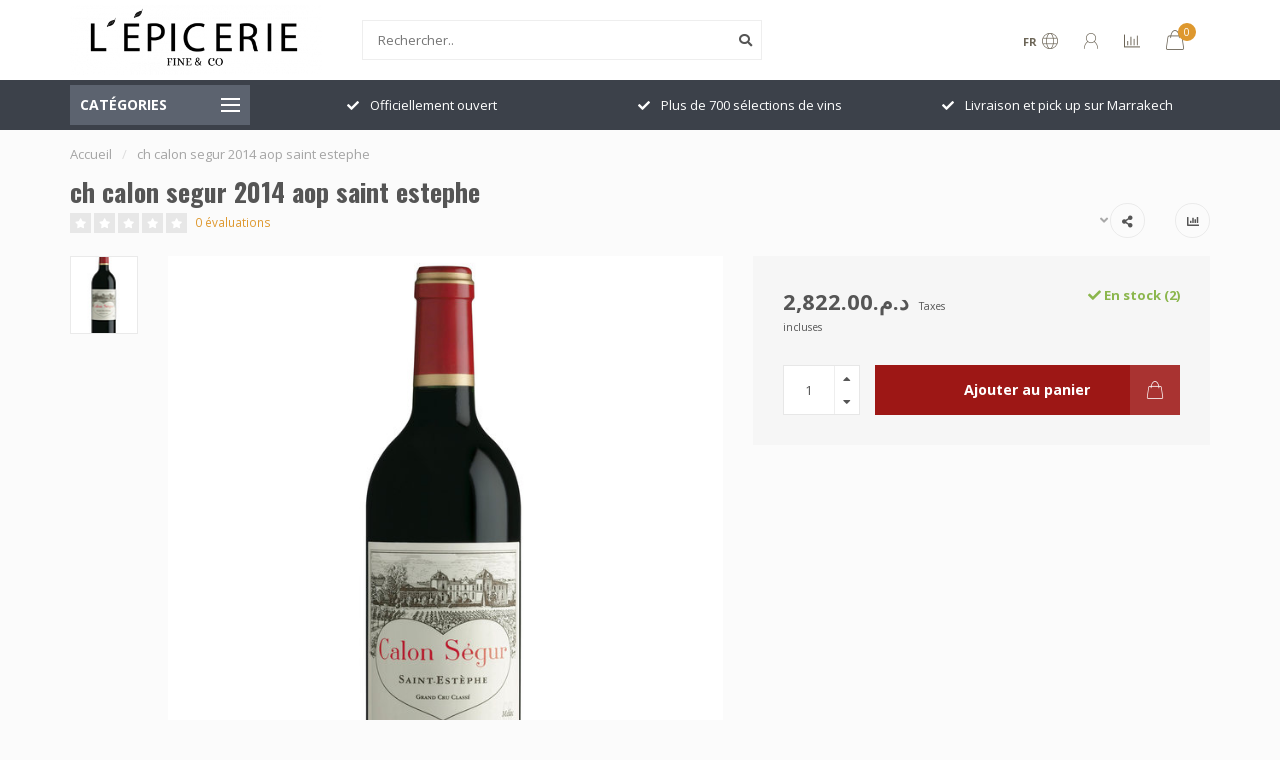

--- FILE ---
content_type: text/html;charset=utf-8
request_url: https://www.lepiceriefineandco.ma/ch-calon-segur-2014-aop-saint-estephe.html
body_size: 15346
content:
<!DOCTYPE html>
<html lang="fr">
  <head>
    
    <!--
        
        Theme Nova | v1.5.1.10112101_1_0
        Theme designed and created by Dyvelopment - We are true e-commerce heroes!
        
        For custom Lightspeed eCom work like custom design or development,
        please contact us at www.dyvelopment.com

          _____                  _                                  _   
         |  __ \                | |                                | |  
         | |  | |_   ___   _____| | ___  _ __  _ __ ___   ___ _ __ | |_ 
         | |  | | | | \ \ / / _ \ |/ _ \| '_ \| '_ ` _ \ / _ \ '_ \| __|
         | |__| | |_| |\ V /  __/ | (_) | |_) | | | | | |  __/ | | | |_ 
         |_____/ \__, | \_/ \___|_|\___/| .__/|_| |_| |_|\___|_| |_|\__|
                  __/ |                 | |                             
                 |___/                  |_|                             
    -->
    
    <meta charset="utf-8"/>
<!-- [START] 'blocks/head.rain' -->
<!--

  (c) 2008-2026 Lightspeed Netherlands B.V.
  http://www.lightspeedhq.com
  Generated: 19-01-2026 @ 09:42:41

-->
<link rel="canonical" href="https://www.lepiceriefineandco.ma/ch-calon-segur-2014-aop-saint-estephe.html"/>
<link rel="alternate" href="https://www.lepiceriefineandco.ma/index.rss" type="application/rss+xml" title="Nouveaux produits"/>
<meta name="robots" content="noodp,noydir"/>
<meta property="og:url" content="https://www.lepiceriefineandco.ma/ch-calon-segur-2014-aop-saint-estephe.html?source=facebook"/>
<meta property="og:site_name" content="L&#039;épicerie Fine &amp; Co"/>
<meta property="og:title" content="ch calon segur 2014 aop saint estephe"/>
<meta property="og:description" content="Nous vous accueillons à L&#039;Epicerie Fine &amp; Co tous les jours de 10h à 20h"/>
<meta property="og:image" content="https://cdn.shoplightspeed.com/shops/648959/files/34581691/ch-calon-segur-2014-aop-saint-estephe.jpg"/>
<!--[if lt IE 9]>
<script src="https://cdn.shoplightspeed.com/assets/html5shiv.js?2025-02-20"></script>
<![endif]-->
<!-- [END] 'blocks/head.rain' -->
    
        	  	              	    	    	    	    	    	         
        <title>ch calon segur 2014 aop saint estephe - L&#039;épicerie Fine &amp; Co</title>
    
    <meta name="description" content="Nous vous accueillons à L&#039;Epicerie Fine &amp; Co tous les jours de 10h à 20h" />
    <meta name="keywords" content="ch, calon, segur, 2014, aop, saint, estephe" />
    
        
    <meta http-equiv="X-UA-Compatible" content="IE=edge">
    <meta name="viewport" content="width=device-width, initial-scale=1.0, maximum-scale=1.0, user-scalable=0">
    <meta name="apple-mobile-web-app-capable" content="yes">
    <meta name="apple-mobile-web-app-status-bar-style" content="black">
    
        	        
    <link rel="preconnect" href="https://ajax.googleapis.com">
		<link rel="preconnect" href="https://cdn.shoplightspeed.com/">
		<link rel="preconnect" href="https://assets.shoplightspeed.com">	
		<link rel="preconnect" href="https://fonts.googleapis.com">
		<link rel="preconnect" href="https://fonts.gstatic.com" crossorigin>
    <link rel="dns-prefetch" href="https://ajax.googleapis.com">
		<link rel="dns-prefetch" href="https://cdn.shoplightspeed.com/">
		<link rel="dns-prefetch" href="https://assets.shoplightspeed.com">	
		<link rel="dns-prefetch" href="https://fonts.googleapis.com">
		<link rel="dns-prefetch" href="https://fonts.gstatic.com" crossorigin>

    <link rel="shortcut icon" href="https://cdn.shoplightspeed.com/shops/648959/themes/10999/assets/favicon.ico?2021071709152320210101132750" type="image/x-icon" />
    
    <script src="//ajax.googleapis.com/ajax/libs/jquery/1.12.4/jquery.min.js"></script>
    <script>window.jQuery || document.write('<script src="https://cdn.shoplightspeed.com/shops/648959/themes/10999/assets/jquery-1-12-4-min.js?2021071709152320210101132750">\x3C/script>')</script>
    
    <script>!navigator.userAgent.match('MSIE 10.0;') || document.write('<script src="https://cdn.shoplightspeed.com/shops/648959/themes/10999/assets/proto-polyfill.js?2021071709152320210101132750">\x3C/script>')</script>
    <script>if(navigator.userAgent.indexOf("MSIE ") > -1 || navigator.userAgent.indexOf("Trident/") > -1) { document.write('<script src="https://cdn.shoplightspeed.com/shops/648959/themes/10999/assets/intersection-observer-polyfill.js?2021071709152320210101132750">\x3C/script>') }</script>
    
    <link href="//fonts.googleapis.com/css?family=Open%20Sans:400,300,600,700|Oswald:300,400,600,700&amp;display=swap" rel="preload" as="style">
    <link href="//fonts.googleapis.com/css?family=Open%20Sans:400,300,600,700|Oswald:300,400,600,700&amp;display=swap" rel="stylesheet">
    
    <link rel="preload" href="https://cdn.shoplightspeed.com/shops/648959/themes/10999/assets/fontawesome-5-min.css?2021071709152320210101132750" as="style">
    <link rel="stylesheet" href="https://cdn.shoplightspeed.com/shops/648959/themes/10999/assets/fontawesome-5-min.css?2021071709152320210101132750">
    
    <link rel="preload" href="https://cdn.shoplightspeed.com/shops/648959/themes/10999/assets/bootstrap-min.css?2021071709152320210101132750" as="style">
    <link rel="stylesheet" href="https://cdn.shoplightspeed.com/shops/648959/themes/10999/assets/bootstrap-min.css?2021071709152320210101132750">
    
    <link rel="preload" as="script" href="https://cdn.shoplightspeed.com/assets/gui.js?2025-02-20">
    <script src="https://cdn.shoplightspeed.com/assets/gui.js?2025-02-20"></script>
    
    <link rel="preload" as="script" href="https://cdn.shoplightspeed.com/assets/gui-responsive-2-0.js?2025-02-20">
    <script src="https://cdn.shoplightspeed.com/assets/gui-responsive-2-0.js?2025-02-20"></script>
    
        <link rel="stylesheet" href="https://cdn.shoplightspeed.com/shops/648959/themes/10999/assets/fancybox-3-5-7-min.css?2021071709152320210101132750" />
        
    <link rel="preload" href="https://cdn.shoplightspeed.com/shops/648959/themes/10999/assets/style.css?2021071709152320210101132750" as="style">
    <link rel="stylesheet" href="https://cdn.shoplightspeed.com/shops/648959/themes/10999/assets/style.css?2021071709152320210101132750" />
    
    <!-- User defined styles -->
    <link rel="preload" href="https://cdn.shoplightspeed.com/shops/648959/themes/10999/assets/settings.css?2021071709152320210101132750" as="style">
    <link rel="preload" href="https://cdn.shoplightspeed.com/shops/648959/themes/10999/assets/custom.css?2021071709152320210101132750" as="style">
    <link rel="stylesheet" href="https://cdn.shoplightspeed.com/shops/648959/themes/10999/assets/settings.css?2021071709152320210101132750" />
    <link rel="stylesheet" href="https://cdn.shoplightspeed.com/shops/648959/themes/10999/assets/custom.css?2021071709152320210101132750" />
    
    <script>
   var productStorage = {};
   var theme = {};

  </script>    
    <link type="preload" src="https://cdn.shoplightspeed.com/shops/648959/themes/10999/assets/countdown-min.js?2021071709152320210101132750" as="script">
    <link type="preload" src="https://cdn.shoplightspeed.com/shops/648959/themes/10999/assets/swiper-4-min.js?2021071709152320210101132750" as="script">
    <link type="preload" src="https://cdn.shoplightspeed.com/shops/648959/themes/10999/assets/swiper-453.js?2021071709152320210101132750" as="script">
    <link type="preload" src="https://cdn.shoplightspeed.com/shops/648959/themes/10999/assets/global.js?2021071709152320210101132750" as="script">
    
            
      </head>
  <body class="layout-custom">
    <div class="body-content"><div class="overlay"><i class="fa fa-times"></i></div><header><div id="header-holder"><div class="container"><div id="header-content"><div class="header-left"><div class="categories-button small scroll scroll-nav hidden-sm hidden-xs hidden-xxs"><div class="nav-icon"><div class="bar1"></div><div class="bar3"></div><span>Menu</span></div></div><div id="mobilenav" class="categories-button small mobile visible-sm visible-xs visible-xxs"><div class="nav-icon"><div class="bar1"></div><div class="bar3"></div></div><span>Menu</span></div><span id="mobilesearch" class="visible-xxs visible-xs visible-sm"><a href="https://www.lepiceriefineandco.ma/"><i class="fa fa-search" aria-hidden="true"></i></a></span><a href="https://www.lepiceriefineandco.ma/" class="logo hidden-sm hidden-xs hidden-xxs"><img class="logo" src="https://cdn.shoplightspeed.com/shops/648959/themes/10999/assets/logo.png?2021071709152320210101132750" alt="L&#039;épicerie Fine &amp; Co"></a></div><div class="header-center"><div class="search hidden-sm hidden-xs hidden-xxs"><form action="https://www.lepiceriefineandco.ma/search/" class="searchform" method="get"><div class="search-holder"><input type="text" class="searchbox white" name="q" placeholder="Rechercher.." autocomplete="off"><i class="fa fa-search" aria-hidden="true"></i><i class="fa fa-times clearsearch" aria-hidden="true"></i></div></form><div class="searchcontent hidden-xs hidden-xxs"><div class="searchresults"></div><div class="more"><a href="#" class="search-viewall">Afficher tous les résultats <span>(0)</span></a></div><div class="noresults">Aucun produit n’a été trouvé</div></div></div><a href="https://www.lepiceriefineandco.ma/"><img class="logo hidden-lg hidden-md" src="https://cdn.shoplightspeed.com/shops/648959/themes/10999/assets/logo.png?2021071709152320210101132750" alt="L&#039;épicerie Fine &amp; Co"></a></div><div class="header-right text-right"><div class="user-actions hidden-sm hidden-xs hidden-xxs"><a href="#" class="header-link" data-fancy="fancy-locale-holder" data-fancy-type="flyout" data-tooltip title="Langue & Devise" data-placement="bottom"><span class="current-lang">FR</span><i class="nova-icon nova-icon-globe"></i></a><a href="https://www.lepiceriefineandco.ma/account/" class="account header-link" data-fancy="fancy-account-holder" data-tooltip title="Mon compte" data-placement="bottom"><!-- <img src="https://cdn.shoplightspeed.com/shops/648959/themes/10999/assets/icon-user.svg?2021071709152320210101132750" alt="My account" class="icon"> --><i class="nova-icon nova-icon-user"></i></a><a href="" class="header-link compare" data-fancy="fancy-compare-holder" data-fancy-type="flyout" data-tooltip title="Comparer" data-placement="bottom"><i class="nova-icon nova-icon-chart"></i></a><div class="fancy-box flyout fancy-compare-holder"><div class="fancy-compare"><div class="row"><div class="col-md-12"><h4>Comparer les produits</h4></div><div class="col-md-12"><p>Vous n&#039;avez pas encore ajouté de produits.</p></div></div></div></div><div class="fancy-box flyout fancy-locale-holder"><div class="fancy-locale"><div class=""><label for="">Choisissez votre langue</label><div class="flex-container middle"><div class="flex-col"><span class="flags fr"></span></div><div class="flex-col flex-grow-1"><select id="" class="fancy-select" onchange="document.location=this.options[this.selectedIndex].getAttribute('data-url')"><option lang="fr" title="Français" data-url="https://www.lepiceriefineandco.ma/go/product/40530381" selected="selected">Français</option></select></div></div></div><div class="margin-top-half"><label for="">Choisissez votre devise</label><div class="flex-container middle"><div class="flex-col"><span><strong>د.م.</strong></span></div><div class="flex-col flex-grow-1"><select id="" class="fancy-select" onchange="document.location=this.options[this.selectedIndex].getAttribute('data-url')"><option data-url="https://www.lepiceriefineandco.ma/session/currency/mad/" selected="selected">MAD</option></select></div></div></div></div></div></div><a href="https://www.lepiceriefineandco.ma/cart/" class="cart header-link" data-fancy="fancy-cart-holder"><div class="cart-icon"><i class="nova-icon nova-icon-shopping-bag"></i><span id="qty" class="highlight-bg cart-total-qty shopping-bag">0</span></div></a></div></div></div></div><div class="cf"></div><div class="subheader-holder"><div class="container"><div class="subheader"><nav class="subheader-nav hidden-sm hidden-xs hidden-xxs"><div class="categories-button main">
          Catégories
          <div class="nav-icon"><div class="bar1"></div><div class="bar2"></div><div class="bar3"></div></div></div><div class="nav-main-holder"><ul class="nav-main"><li class="nav-main-item"><a href="https://www.lepiceriefineandco.ma/tabacs/" class="nav-main-item-name has-subs"><img src="https://cdn.shoplightspeed.com/shops/648959/files/34582603/35x35x1/image.jpg">
                                            TABACS
            </a><ul class="nav-main-sub full-width mega level-1"><li><div class="nav-main-sub-item-holder"><div class="container"><div class="row"><div class="col-md-3 nav-main-sub-item"><h5 class="nav-main-item category-title"><a href="https://www.lepiceriefineandco.ma/tabacs/cigarettes/">CIGARETTES</a></h5></div><div class="col-md-3 nav-main-sub-item"><h5 class="nav-main-item category-title"><a href="https://www.lepiceriefineandco.ma/tabacs/briquets/">BRIQUETS</a></h5></div><div class="col-md-3 nav-main-sub-item"><h5 class="nav-main-item category-title"><a href="https://www.lepiceriefineandco.ma/tabacs/narguile/">NARGUILE</a></h5></div><div class="col-md-3 nav-main-sub-item"><h5 class="nav-main-item category-title"><a href="https://www.lepiceriefineandco.ma/tabacs/cigares/">CIGARES</a></h5><ul class="nav-mega-sub level-2"><li><a href="https://www.lepiceriefineandco.ma/tabacs/cigares/cigarillos/">CIGARILLOS</a></li></ul></div><div class="cf"></div></div></div></div></li></ul></li><li class="nav-main-item"><a href="https://www.lepiceriefineandco.ma/epicerie/" class="nav-main-item-name has-subs"><img src="https://cdn.shoplightspeed.com/shops/648959/files/34582591/35x35x1/image.jpg">
                                            EPICERIE
            </a><ul class="nav-main-sub full-width mega level-1"><li><div class="nav-main-sub-item-holder"><div class="container"><div class="row"><div class="col-md-3 nav-main-sub-item"><h5 class="nav-main-item category-title"><a href="https://www.lepiceriefineandco.ma/epicerie/bio/">BIO</a></h5><ul class="nav-mega-sub level-2"><li><a href="https://www.lepiceriefineandco.ma/epicerie/bio/confitures-pate-a-tart/">CONFITURES &amp; PATE A TART</a></li><li><a href="https://www.lepiceriefineandco.ma/epicerie/bio/buiscuiterie/">BUISCUITERIE</a></li><li><a href="https://www.lepiceriefineandco.ma/epicerie/bio/eau-vegetale/">EAU VEGETALE</a></li><li><a href="https://www.lepiceriefineandco.ma/epicerie/bio/chocolat/">CHOCOLAT</a></li><li><a href="https://www.lepiceriefineandco.ma/epicerie/bio/huiles-et-vinaigres/">HUILES ET VINAIGRES</a></li><li><a href="https://www.lepiceriefineandco.ma/epicerie/bio/jus-de-fruits/">JUS DE FRUITS</a></li><li><a href="https://www.lepiceriefineandco.ma/epicerie/bio/laits-vegetaux/">LAITS VEGETAUX</a></li><li><a href="https://www.lepiceriefineandco.ma/epicerie/bio/limonade/">LIMONADE</a></li><li><a href="https://www.lepiceriefineandco.ma/epicerie/bio/plantes-aromatiques/">PLANTES AROMATIQUES</a></li></ul></div><div class="col-md-3 nav-main-sub-item"><h5 class="nav-main-item category-title"><a href="https://www.lepiceriefineandco.ma/epicerie/asiatique/">ASIATIQUE</a></h5></div><div class="col-md-3 nav-main-sub-item"><h5 class="nav-main-item category-title"><a href="https://www.lepiceriefineandco.ma/epicerie/terroirs/">TERROIRS</a></h5><ul class="nav-mega-sub level-2"><li><a href="https://www.lepiceriefineandco.ma/epicerie/terroirs/huiles-et-vinaigres/">HUILES ET VINAIGRES</a></li><li><a href="https://www.lepiceriefineandco.ma/epicerie/terroirs/miels-et-amlou/">MIELS ET AMLOU</a></li><li><a href="https://www.lepiceriefineandco.ma/epicerie/terroirs/condiments/">CONDIMENTS</a></li><li><a href="https://www.lepiceriefineandco.ma/epicerie/terroirs/beaute/">BEAUTE</a></li><li><a href="https://www.lepiceriefineandco.ma/epicerie/terroirs/terroir/">TERROIR</a></li><li><a href="https://www.lepiceriefineandco.ma/epicerie/terroirs/aperitif/">APERITIF</a></li><li><a href="https://www.lepiceriefineandco.ma/epicerie/terroirs/herbes-et-epices/">HERBES ET EPICES</a></li></ul></div><div class="col-md-3 nav-main-sub-item"><h5 class="nav-main-item category-title"><a href="https://www.lepiceriefineandco.ma/epicerie/fruits-secs/">FRUITS SECS</a></h5></div><div class="cf"></div><div class="col-md-3 nav-main-sub-item"><h5 class="nav-main-item category-title"><a href="https://www.lepiceriefineandco.ma/epicerie/chips/">CHIPS</a></h5></div><div class="col-md-3 nav-main-sub-item"><h5 class="nav-main-item category-title"><a href="https://www.lepiceriefineandco.ma/epicerie/soft/">SOFT</a></h5><ul class="nav-mega-sub level-2"><li><a href="https://www.lepiceriefineandco.ma/epicerie/soft/sucre/">SUCRE</a></li><li><a href="https://www.lepiceriefineandco.ma/epicerie/soft/glacons/">GLACONS</a></li><li><a href="https://www.lepiceriefineandco.ma/epicerie/soft/sirop/">SIROP</a></li><li><a href="https://www.lepiceriefineandco.ma/epicerie/soft/soda/">SODA</a></li><li><a href="https://www.lepiceriefineandco.ma/epicerie/soft/jus-de-fruits/">JUS DE FRUITS</a></li><li><a href="https://www.lepiceriefineandco.ma/epicerie/soft/eaux/">EAUX</a></li></ul></div><div class="col-md-3 nav-main-sub-item"><h5 class="nav-main-item category-title"><a href="https://www.lepiceriefineandco.ma/epicerie/chocolats-by-loree/">CHOCOLATS BY L&#039;OREE</a></h5></div><div class="col-md-3 nav-main-sub-item"><h5 class="nav-main-item category-title"><a href="https://www.lepiceriefineandco.ma/epicerie/confitures/">CONFITURES</a></h5></div><div class="cf"></div></div></div></div></li></ul></li><li class="nav-main-item"><a href="https://www.lepiceriefineandco.ma/alcools/" class="nav-main-item-name has-subs"><img src="https://cdn.shoplightspeed.com/shops/648959/files/35545052/35x35x1/image.jpg">
                                            ALCOOLS
            </a><ul class="nav-main-sub full-width mega level-1"><li><div class="nav-main-sub-item-holder"><div class="container"><div class="row"><div class="col-md-3 nav-main-sub-item"><h5 class="nav-main-item category-title"><a href="https://www.lepiceriefineandco.ma/alcools/aperitifs/">APERITIFS</a></h5><ul class="nav-mega-sub level-2"><li><a href="https://www.lepiceriefineandco.ma/alcools/aperitifs/liqueurs/">LIQUEURS</a></li><li><a href="https://www.lepiceriefineandco.ma/alcools/aperitifs/vermouth/">VERMOUTH</a></li><li><a href="https://www.lepiceriefineandco.ma/alcools/aperitifs/anise/">ANISE</a></li><li><a href="https://www.lepiceriefineandco.ma/alcools/aperitifs/porto/">PORTO</a></li></ul></div><div class="col-md-3 nav-main-sub-item"><h5 class="nav-main-item category-title"><a href="https://www.lepiceriefineandco.ma/alcools/bieres/">BIERES</a></h5><ul class="nav-mega-sub level-2"><li><a href="https://www.lepiceriefineandco.ma/alcools/bieres/import/">IMPORT</a></li><li><a href="https://www.lepiceriefineandco.ma/alcools/bieres/locale/">LOCALE</a></li></ul></div><div class="col-md-3 nav-main-sub-item"><h5 class="nav-main-item category-title"><a href="https://www.lepiceriefineandco.ma/alcools/bulles-et-champagnes/">BULLES ET CHAMPAGNES</a></h5><ul class="nav-mega-sub level-2"><li><a href="https://www.lepiceriefineandco.ma/alcools/bulles-et-champagnes/cava/">CAVA</a></li><li><a href="https://www.lepiceriefineandco.ma/alcools/bulles-et-champagnes/mousseux/">MOUSSEUX</a></li><li><a href="https://www.lepiceriefineandco.ma/alcools/bulles-et-champagnes/champagne/">CHAMPAGNE</a></li><li><a href="https://www.lepiceriefineandco.ma/alcools/bulles-et-champagnes/prosseco/">PROSSECO</a></li></ul></div><div class="col-md-3 nav-main-sub-item"><h5 class="nav-main-item category-title"><a href="https://www.lepiceriefineandco.ma/alcools/digestif/">DIGESTIF</a></h5><ul class="nav-mega-sub level-2"><li><a href="https://www.lepiceriefineandco.ma/alcools/digestif/liqueurs/">LIQUEURS</a></li><li><a href="https://www.lepiceriefineandco.ma/alcools/digestif/cognac/">COGNAC</a></li><li><a href="https://www.lepiceriefineandco.ma/alcools/digestif/armagnacs/">ARMAGNACS</a></li><li><a href="https://www.lepiceriefineandco.ma/alcools/digestif/eaux-de-vie/">EAUX DE VIE</a></li><li><a href="https://www.lepiceriefineandco.ma/alcools/digestif/cachaca/">CACHACA</a></li><li><a href="https://www.lepiceriefineandco.ma/alcools/digestif/calvados/">CALVADOS</a></li></ul></div><div class="cf"></div></div></div></div></li></ul></li><li class="nav-main-item"><a href="https://www.lepiceriefineandco.ma/cave-a-vins/" class="nav-main-item-name has-subs"><img src="https://cdn.shoplightspeed.com/shops/648959/files/35545057/35x35x1/image.jpg">
                                            CAVE A VINS
            </a><ul class="nav-main-sub full-width mega level-1"><li><div class="nav-main-sub-item-holder"><div class="container"><div class="row"><div class="col-md-3 nav-main-sub-item"><h5 class="nav-main-item category-title"><a href="https://www.lepiceriefineandco.ma/cave-a-vins/maroc/">MAROC</a></h5><ul class="nav-mega-sub level-2"><li><a href="https://www.lepiceriefineandco.ma/cave-a-vins/maroc/rouge/">ROUGE</a></li><li><a href="https://www.lepiceriefineandco.ma/cave-a-vins/maroc/blanc/">BLANC</a></li><li><a href="https://www.lepiceriefineandco.ma/cave-a-vins/maroc/gris/">GRIS</a></li><li><a href="https://www.lepiceriefineandco.ma/cave-a-vins/maroc/rose/">ROSE</a></li></ul></div><div class="col-md-3 nav-main-sub-item"><h5 class="nav-main-item category-title"><a href="https://www.lepiceriefineandco.ma/cave-a-vins/monde/">MONDE</a></h5><ul class="nav-mega-sub level-2"><li><a href="https://www.lepiceriefineandco.ma/cave-a-vins/monde/rouge/">ROUGE</a></li><li><a href="https://www.lepiceriefineandco.ma/cave-a-vins/monde/blanc/">BLANC</a></li><li><a href="https://www.lepiceriefineandco.ma/cave-a-vins/monde/rose/">ROSE</a></li></ul></div><div class="col-md-3 nav-main-sub-item"><h5 class="nav-main-item category-title"><a href="https://www.lepiceriefineandco.ma/cave-a-vins/france/">FRANCE</a></h5><ul class="nav-mega-sub level-2"><li><a href="https://www.lepiceriefineandco.ma/cave-a-vins/france/blanc/">BLANC</a></li><li><a href="https://www.lepiceriefineandco.ma/cave-a-vins/france/rouge/">ROUGE</a></li><li><a href="https://www.lepiceriefineandco.ma/cave-a-vins/france/rose-gris/">ROSE &amp; GRIS</a></li></ul></div></div></div></div></li></ul></li><li class="nav-main-item"><a href="https://www.lepiceriefineandco.ma/frais/" class="nav-main-item-name has-subs"><img src="https://cdn.shoplightspeed.com/shops/648959/files/35545063/35x35x1/image.jpg">
                                            FRAIS
            </a><ul class="nav-main-sub full-width mega level-1"><li><div class="nav-main-sub-item-holder"><div class="container"><div class="row"><div class="col-md-3 nav-main-sub-item"><h5 class="nav-main-item category-title"><a href="https://www.lepiceriefineandco.ma/frais/charcuterie/">CHARCUTERIE</a></h5></div><div class="col-md-3 nav-main-sub-item"><h5 class="nav-main-item category-title"><a href="https://www.lepiceriefineandco.ma/frais/terroir/">TERROIR</a></h5></div><div class="col-md-3 nav-main-sub-item"><h5 class="nav-main-item category-title"><a href="https://www.lepiceriefineandco.ma/frais/glaces/">GLACES</a></h5></div><div class="col-md-3 nav-main-sub-item"><h5 class="nav-main-item category-title"><a href="https://www.lepiceriefineandco.ma/frais/fromages/">FROMAGES</a></h5></div><div class="cf"></div></div></div></div></li></ul></li><li class="nav-main-item"><a href="https://www.lepiceriefineandco.ma/blogs/les-recettes-cocktails/" class="nav-main-item-name"><img src="https://cdn.shoplightspeed.com/shops/648959/files/35153533/35x35x1/image.jpg">
                                		                              
              Blog
            </a></li></ul></div></nav><div class="subheader-usps"><div class="usps-slider-holder" style="width:100%;"><div class="swiper-container usps-header with-header"><div class="swiper-wrapper"><div class="swiper-slide usp-block"><div><i class="fas fa-check"></i> Officiellement ouvert
          </div></div><div class="swiper-slide usp-block"><div><i class="fas fa-check"></i> Plus de 700 sélections de vins
          </div></div><div class="swiper-slide usp-block"><div><i class="fas fa-check"></i> Livraison et pick up sur Marrakech
          </div></div><div class="swiper-slide usp-block"><div><i class="fas fa-check"></i> Des marques de sélections 
          </div></div></div></div></div></div></div></div></div><div class="subnav-dimmed"></div></header><div class="breadcrumbs"><div class="container"><div class="row"><div class="col-md-12"><a href="https://www.lepiceriefineandco.ma/" title="Accueil">Accueil</a><span><span class="seperator">/</span><a href="https://www.lepiceriefineandco.ma/ch-calon-segur-2014-aop-saint-estephe.html"><span>ch calon segur 2014 aop saint estephe</span></a></span></div></div></div></div><div class="addtocart-sticky"><div class="container"><div class="flex-container marginless middle"><img src="https://cdn.shoplightspeed.com/shops/648959/files/34581691/42x42x2/image.jpg" alt="" class="max-size"><h5 class="title hidden-xs hidden-xxs">ch calon segur 2014 aop saint estephe</h5><div class="sticky-price"><span class="price">د.م.2,822.00</span></div><a href="https://www.lepiceriefineandco.ma/cart/add/66553646/" class="button quick-cart smaall-button" data-title="ch calon segur 2014 aop saint estephe" data-price="د.م.2,822.00" data-variant="" data-image="https://cdn.shoplightspeed.com/shops/648959/files/34581691/650x750x2/image.jpg">Ajouter au panier</a></div></div></div><div class="container productpage"><div class="row"><div class="col-md-12"><div class="product-title hidden-xxs hidden-xs hidden-sm"><div class=""><h1 class="">ch calon segur 2014 aop saint estephe </h1></div><div class="row"><div class="col-md-7"><div class="title-appendix"><div class="reviewscore"><span class="stars"><i class="fa fa-star empty" aria-hidden="true"></i><i class="fa fa-star empty" aria-hidden="true"></i><i class="fa fa-star empty" aria-hidden="true"></i><i class="fa fa-star empty" aria-hidden="true"></i><i class="fa fa-star empty" aria-hidden="true"></i></span><a href="#reviews" data-scrollview-id="reviews" data-scrollview-offset="150" class="highlight-txt hidden-xxs hidden-xs hidden-sm">0 évaluations</a></div></div></div><div class="col-md-5"><div class="title-appendix"><div class="wishlist text-right"><a href="https://www.lepiceriefineandco.ma/compare/add/66553646/" class="compare" data-tooltip title="Ajouter pour comparer" data-compare="66553646"><i class="fas fa-chart-bar"></i></a></div><div class="share dropdown-holder"><a href="#" class="share-toggle" data-toggle="dropdown" data-tooltip title="Partager ce produit"><i class="fa fa-share-alt"></i></a><div class="content dropdown-content dropdown-right"><a onclick="return !window.open(this.href,'ch calon segur 2014 aop saint estephe', 'width=500,height=500')" target="_blank" href="https://www.facebook.com/sharer/sharer.php?u=https%3A%2F%2Fwww.lepiceriefineandco.ma%2Fch-calon-segur-2014-aop-saint-estephe.html" class="facebook"><i class="fab fa-facebook-square"></i></a><a onclick="return !window.open(this.href,'ch calon segur 2014 aop saint estephe', 'width=500,height=500')" target="_blank" href="https://twitter.com/home?status=ch-calon-segur-2014-aop-saint-estephe.html" class="twitter"><i class="fab fa-twitter-square"></i></a><a onclick="return !window.open(this.href,'ch calon segur 2014 aop saint estephe', 'width=500,height=500')" target="_blank" href="https://pinterest.com/pin/create/button/?url=https://www.lepiceriefineandco.ma/ch-calon-segur-2014-aop-saint-estephe.html&media=https://cdn.shoplightspeed.com/shops/648959/files/34581691/image.jpg&description=" class="pinterest"><i class="fab fa-pinterest-square"></i></a></div></div></div></div></div></div></div></div><div class="content-box"><div class="row"><div class="col-md-1 hidden-sm hidden-xs hidden-xxs thumbs-holder vertical"><div class="thumbs vertical" style="margin-top:0;"><div class="swiper-container swiper-container-vert swiper-productthumbs" style="height:100%; width:100%;"><div class="swiper-wrapper"><div class="swiper-slide swiper-slide-vert active"><img src="https://cdn.shoplightspeed.com/shops/648959/files/34581691/65x75x1/ch-calon-segur-2014-aop-saint-estephe.jpg" alt="" class="img-responsive single-thumbnail"></div></div></div></div></div><div class="col-sm-6 productpage-left"><div class="row"><div class="col-md-12"><div class="product-image-holder" id="holder"><div class="swiper-container swiper-productimage product-image"><div class="swiper-wrapper"><div class="swiper-slide zoom" data-src="https://cdn.shoplightspeed.com/shops/648959/files/34581691/ch-calon-segur-2014-aop-saint-estephe.jpg" data-fancybox="product-images"><img height="750" width="650" src="https://cdn.shoplightspeed.com/shops/648959/files/34581691/650x750x2/ch-calon-segur-2014-aop-saint-estephe.jpg" class="img-responsive" data-src-zoom="https://cdn.shoplightspeed.com/shops/648959/files/34581691/ch-calon-segur-2014-aop-saint-estephe.jpg" alt="ch calon segur 2014 aop saint estephe"></div></div></div></div><div class="swiper-pagination swiper-pagination-image hidden-md hidden-lg"></div></div></div></div><div class="col-md-5 col-sm-6 productpage-right"><div class="row visible-xxs visible-xs visible-sm"><div class="col-md-12"><div class="mobile-title"><h4>ch calon segur 2014 aop saint estephe</h4></div></div></div><!-- start offer wrapper --><div class="offer-holder"><div class="row "><div class="col-md-12"><div class="product-price"><div class="row"><div class="col-xs-6"><span class="price margin-right-10">د.م.2,822.00</span><span class="price-strict">Taxes incluses</span></div><div class="col-xs-6 text-right"><div class="stock"><div class="in-stock"><i class="fa fa-check"></i> En stock (2)</div></div></div></div></div></div></div><form action="https://www.lepiceriefineandco.ma/cart/add/66553646/" id="product_configure_form" method="post"><div class="row margin-top" style="display:none;"><div class="col-md-12"><div class="productform variant-blocks"><input type="hidden" name="bundle_id" id="product_configure_bundle_id" value=""></div></div></div><div class="row"><div class="col-md-12 rowmargin"><div class="addtocart-holder"><div class="qty"><input type="text" name="quantity" class="quantity qty-fast" value="1"><span class="qtyadd"><i class="fa fa-caret-up"></i></span><span class="qtyminus"><i class="fa fa-caret-down"></i></span></div><div class="addtocart"><button type="submit" name="addtocart" class="btn-addtocart quick-cart button button-cta" data-vid="66553646" data-title="ch calon segur 2014 aop saint estephe" data-variant="" data-price="د.م.2,822.00" data-image="https://cdn.shoplightspeed.com/shops/648959/files/34581691/650x750x2/image.jpg">
                Ajouter au panier <span class="icon-holder"><i class="nova-icon nova-icon-shopping-bag"></i></span></button></div></div></div></div></form></div><!-- end offer wrapper --><div class="row rowmargin"><div class="col-md-12"><div class="productpage-usps"><ul><li class="seperator"></li></ul></div></div></div></div></div><div class="row margin-top-50 product-details"><div class="col-md-7 info-left"><!--<div class="product-details-nav hidden-xxs hidden-xs hidden-sm"><a href="#information" class="button-txt" data-scrollview-id="information" data-scrollview-offset="190">Description</a><a href="#specifications" class="button-txt" data-scrollview-id="specifications" data-scrollview-offset="150">Spécifications</a><a href="#reviews" class="button-txt" data-scrollview-id="reviews" data-scrollview-offset="150">Évaluations</a></div>--><div class="product-info active" id="information"><h4 class="block-title ">
		      Description du produit
    		</h4><div class="content block-content active"><p>Informations introuvables<p></div></div><div class="product-reviews" id="reviews"><h4 class="block-title">Évaluations
        <span class="review-stars small visible-sm visible-xs visible-xxs"><span class="stars"><i class="fa fa-star empty"></i><i class="fa fa-star empty"></i><i class="fa fa-star empty"></i><i class="fa fa-star empty"></i><i class="fa fa-star empty"></i></span></span></h4><div class="block-content"><div class="reviews-header"><div class="reviews-score"><span class="stars"><i class="fa fa-star empty"></i><i class="fa fa-star empty"></i><i class="fa fa-star empty"></i><i class="fa fa-star empty"></i><i class="fa fa-star empty"></i></span>
                          
                            	0 évaluations
                            
                            <div class="" style="margin-top:15px;"><a href="" class="button" data-fancy="fancy-review-holder">Ajouter un avis</a></div></div><div class="reviews-extracted"><div class="reviews-extracted-block"><i class="fas fa-star"></i><i class="fas fa-star"></i><i class="fas fa-star"></i><i class="fas fa-star"></i><i class="fas fa-star"></i><div class="review-bar gray-bg darker"><div class="fill" style="width:NAN%"></div></div></div><div class="reviews-extracted-block"><i class="fas fa-star"></i><i class="fas fa-star"></i><i class="fas fa-star"></i><i class="fas fa-star"></i><i class="fas fa-star empty"></i><div class="review-bar gray-bg darker"><div class="fill" style="width:NAN%"></div></div></div><div class="reviews-extracted-block"><i class="fas fa-star"></i><i class="fas fa-star"></i><i class="fas fa-star"></i><i class="fas fa-star empty"></i><i class="fas fa-star empty"></i><div class="review-bar gray-bg darker"><div class="fill" style="width:NAN%"></div></div></div><div class="reviews-extracted-block"><i class="fas fa-star"></i><i class="fas fa-star"></i><i class="fas fa-star empty"></i><i class="fas fa-star empty"></i><i class="fas fa-star empty"></i><div class="review-bar gray-bg darker"><div class="fill" style="width:NAN%"></div></div></div><div class="reviews-extracted-block"><i class="fas fa-star"></i><i class="fas fa-star empty"></i><i class="fas fa-star empty"></i><i class="fas fa-star empty"></i><i class="fas fa-star empty"></i><div class="review-bar gray-bg darker"><div class="fill" style="width:NAN%"></div></div></div></div></div><div class="reviews"></div></div></div></div><div class="col-md-5 info-right"><div class="related-products active static-products-holder dynamic-related"data-related-json="https://www.lepiceriefineandco.ma/cave-a-vins/france/page1.ajax?sort=popular"><h4 class="block-title">Produits connexes</h4><div class="products-holder block-content active"><div class="swiper-container swiper-related-products"><div class="swiper-wrapper"></div><div class="button-holder"><div class="swiper-related-prev"><i class="fas fa-chevron-left"></i></div><div class="swiper-related-next"><i class="fas fa-chevron-right"></i></div></div></div></div></div></div></div></div></div><div class="productpage fancy-modal specs-modal-holder"><div class="specs-modal rounded"><div class="x"></div><h4 style="margin-bottom:15px;">Spécifications</h4><div class="specs"></div></div></div><div class="productpage fancy-modal reviews-modal-holder"><div class="reviews-modal rounded"><div class="x"></div><div class="reviews"><div class="reviews-header"><div class="reviews-score"><h4 style="margin-bottom:10px;">ch calon segur 2014 aop saint estephe</h4><span class="stars"><i class="fa fa-star empty"></i><i class="fa fa-star empty"></i><i class="fa fa-star empty"></i><i class="fa fa-star empty"></i><i class="fa fa-star empty"></i></span>
                          
                            	0 évaluations
                            
                          </div><div class="reviews-extracted"><div class="reviews-extracted-block"><i class="fas fa-star"></i><i class="fas fa-star"></i><i class="fas fa-star"></i><i class="fas fa-star"></i><i class="fas fa-star"></i><div class="review-bar gray-bg darker"><div class="fill" style="width:NAN%"></div></div></div><div class="reviews-extracted-block"><i class="fas fa-star"></i><i class="fas fa-star"></i><i class="fas fa-star"></i><i class="fas fa-star"></i><i class="fas fa-star empty"></i><div class="review-bar gray-bg darker"><div class="fill" style="width:NAN%"></div></div></div><div class="reviews-extracted-block"><i class="fas fa-star"></i><i class="fas fa-star"></i><i class="fas fa-star"></i><i class="fas fa-star empty"></i><i class="fas fa-star empty"></i><div class="review-bar gray-bg darker"><div class="fill" style="width:NAN%"></div></div></div><div class="reviews-extracted-block"><i class="fas fa-star"></i><i class="fas fa-star"></i><i class="fas fa-star empty"></i><i class="fas fa-star empty"></i><i class="fas fa-star empty"></i><div class="review-bar gray-bg darker"><div class="fill" style="width:NAN%"></div></div></div><div class="reviews-extracted-block"><i class="fas fa-star"></i><i class="fas fa-star empty"></i><i class="fas fa-star empty"></i><i class="fas fa-star empty"></i><i class="fas fa-star empty"></i><div class="review-bar gray-bg darker"><div class="fill" style="width:NAN%"></div></div></div></div></div><div class="reviews"></div></div></div></div><div class="fancy-box fancy-review-holder"><div class="fancy-review"><div class="container"><div class="row"><div class="col-md-12"><h4>Évaluer ch calon segur 2014 aop saint estephe</h4><p></p></div><div class="col-md-12 margin-top"><form action="https://www.lepiceriefineandco.ma/account/reviewPost/40530381/" method="post" id="form_add_review"><input type="hidden" name="key" value="f3945c64eba9f19a47a6bdd28d591130"><label for="score">Note</label><select class="fancy-select" name="score" id="score"><option value="1">1 étoile</option><option value="2">2 étoile(s)</option><option value="3">3 étoile(s)</option><option value="4">4 étoile(s)</option><option value="5" selected>5 étoile(s)</option></select><label for="review_name" class="margin-top-half">Nom</label><input type="text" name="name" placeholder="Nom"><label for="review" class="margin-top-half">Description</label><textarea id="review" class="" name="review" placeholder="Évaluation" style="width:100%;"></textarea><button type="submit" class="button"><i class="fa fa-edit"></i> Ajouter</button></form></div></div></div></div></div><!-- [START] 'blocks/body.rain' --><script>
(function () {
  var s = document.createElement('script');
  s.type = 'text/javascript';
  s.async = true;
  s.src = 'https://www.lepiceriefineandco.ma/services/stats/pageview.js?product=40530381&hash=445e';
  ( document.getElementsByTagName('head')[0] || document.getElementsByTagName('body')[0] ).appendChild(s);
})();
</script><!-- [END] 'blocks/body.rain' --><footer class="margin-top-80"><div class="container footer"><div class="row"><div class="col-md-3 col-sm-6 company-info rowmargin p-compact"><h3>L&#039;épicerie Fine &amp; Co</h3><p class="contact-description">Nous vous accueillons à L'Epicerie Fine & Co tous les jours de 9h à 20h</p><p class="info"><i class="fas fa-map-marker-alt"></i> Kenzy Club Mohamed VI<br>
          40050<br>
          Marrakech
        </p><p class="info"><i class="fa fa-phone"></i> +212524390100</p><p class="info"><i class="fab fa-whatsapp"></i> 06 123 456 78</p><p class="info"><i class="fa fa-envelope"></i><a href="/cdn-cgi/l/email-protection#a1c5c8d3c4c2d5c8cecf8fc4d1c8c2c4d3c8c4ccc0d3d3c0cac4c2c9e1c6ccc0c8cd8fc2cecc"><span class="__cf_email__" data-cfemail="5e3a372c3b3d2a373130703b2e373d3b2c373b333f2c2c3f353b3d361e39333f3732703d3133">[email&#160;protected]</span></a></p><div class="socials"><ul><li><a href="https://www.facebook.com/EpicerieFineAndCo" target="_blank" class="social-fb"><i class="fab fa-facebook-f"></i></a></li><li><a href="https://www.instagram.com/lepiceriefineandco/" target="_blank" class="social-insta"><i class="fab fa-instagram" aria-hidden="true"></i></a></li><li><a href="https://www.lepiceriefineandco.ma/index.rss" target="_blank" class="social-rss"><i class="fa fa-rss" aria-hidden="true"></i></a></li></ul></div></div><div class="col-md-3 col-sm-6 widget rowmargin"><h3>Évaluations</h3><div class="fbc-widget"><!-- Feedback Company Widget (start) --><script data-cfasync="false" src="/cdn-cgi/scripts/5c5dd728/cloudflare-static/email-decode.min.js"></script><script type="text/javascript" src="https://www.feedbackcompany.com/widgets/feedback-company-widget.min.js"></script><script type="text/javascript" id="__fbcw__2df0e44f-254b-4f8b-beca-2c48ea1fe2f72df0e44f-254b-4f8b-beca-2c48ea1fe2f7">
                new FeedbackCompanyWidget({
                    uuid: '2df0e44f-254b-4f8b-beca-2c48ea1fe2f72df0e44f-254b-4f8b-beca-2c48ea1fe2f7',
                    version: '1.1.1'
                });
            </script><!-- Feedback Company Widget (end) --></div></div><div class="visible-sm"><div class="cf"></div></div><div class="col-md-3 col-sm-6 rowmargin"><h3>Informations</h3><ul><li><a href="https://www.lepiceriefineandco.ma/service/about/" title="Qui sommes-nous ?">Qui sommes-nous ?</a></li><li><a href="https://www.lepiceriefineandco.ma/service/general-terms-conditions/" title="Conditions générales du Click &amp; Collect">Conditions générales du Click &amp; Collect</a></li></ul></div><div class="col-md-3 col-sm-6 rowmargin"><h3>Mon compte</h3><ul><li><a href="https://www.lepiceriefineandco.ma/account/information/" title="Informations sur le compte">Informations sur le compte</a></li><li><a href="https://www.lepiceriefineandco.ma/account/orders/" title="Mes commandes">Mes commandes</a></li><li><a href="https://www.lepiceriefineandco.ma/account/wishlist/" title="Ma liste de souhaits">Ma liste de souhaits</a></li><li><a href="https://www.lepiceriefineandco.ma/compare/" title="Comparer">Comparer</a></li><li><a href="https://www.lepiceriefineandco.ma/collection/" title="Tous les produits">Tous les produits</a></li></ul></div></div></div><div class="footer-bottom gray-bg"><div class="payment-icons-holder payment-icons-custom "></div><div class="copyright"><p>
      © Copyright 2026 L&#039;épicerie Fine &amp; Co - Powered by       <a href="http://www.lightspeedhq.com" title="Lightspeed" target="_blank">Lightspeed</a>  
                  	-  Theme by <a href="https://www.dyvelopment.com/en/" title="dyvelopment" target="_blank">Dyvelopment</a></p></div></div></footer></div><div class="dimmed full"></div><div class="dimmed flyout"></div><!-- <div class="modal-bg"></div> --><div class="quickshop-holder"><div class="quickshop-inner"><div class="quickshop-modal body-bg rounded"><div class="x"></div><div class="left"><div class="product-image-holder"><div class="swiper-container swiper-quickimage product-image"><div class="swiper-wrapper"></div></div></div><div class="arrow img-arrow-left"><i class="fa fa-angle-left"></i></div><div class="arrow img-arrow-right"><i class="fa fa-angle-right"></i></div><div class="stock"></div></div><div class="right productpage"><div class="brand"></div><div class="title"></div><div class="description"></div><form id="quickshop-form" method="post" action=""><div class="content rowmargin"></div><div class="bottom rowmargin"><div class="addtocart-holder"><div class="qty"><input type="text" name="quantity" class="quantity qty-fast" value="1"><span class="qtyadd"><i class="fa fa-caret-up"></i></span><span class="qtyminus"><i class="fa fa-caret-down"></i></span></div><div class="addtocart"><button type="submit" name="addtocart" class="btn-addtocart button button-cta">Ajouter au panier <span class="icon-holder"><i class="nova-icon nova-icon-shopping-bag"></i></button></div></div></div></form></div></div></div></div><div class="fancy-box fancy-account-holder"><div class="fancy-account"><div class="container"><div class="row"><div class="col-md-12"><h4>Se connecter</h4></div><div class="col-md-12"><form action="https://www.lepiceriefineandco.ma/account/loginPost/" method="post" id="form_login"><input type="hidden" name="key" value="f3945c64eba9f19a47a6bdd28d591130"><input type="email" name="email" placeholder="Adresse courriel"><input type="password" name="password" placeholder="Mot de passe"><button type="submit" class="button">Se connecter</button><a href="#" class="button facebook" rel="nofollow" onclick="gui_facebook('/account/loginFacebook/?return=https://www.lepiceriefineandco.ma/'); return false;"><i class="fab fa-facebook"></i> Connectez-vous avec Facebook</a><a class="forgot-pass text-right" href="https://www.lepiceriefineandco.ma/account/password/">Mot de passe oublié?</a></form></div></div><div class="row rowmargin80"><div class="col-md-12"><h4>S&#039;inscrire</h4></div><div class="col-md-12"><p>L&#039;inscription à notre boutique permettra d&#039;accélérer votre passage à la caisse lors de vos prochains achats, d&#039;enregistrer plusieurs adresses, de consulter ou de suivre vos commandes, et plus encore.</p><a href="https://www.lepiceriefineandco.ma/account/register/" class="button">S&#039;inscrire</a></div></div><div class="row rowmargin"><div class="col-md-12 text-center"></div></div></div></div></div><div class="fancy-box fancy-cart-holder"><div class="fancy-cart"><div class="x small"></div><div class="contents"><div class="row"><div class="col-md-12"><h4>Récemment ajouté</h4></div><div class="col-md-12"><p>Il n&#039;y a aucun article dans votre panier</p></div><div class="col-md-12 text-right"><span class="margin-right-10">Total avec les taxes:</span><strong style="font-size:1.1em;">د.م.0.00</strong></div><div class="col-md-12 visible-lg visible-md visible-sm margin-top"><a href="https://www.lepiceriefineandco.ma/cart/" class="button inverted">Voir le panier (0)</a><a href="https://www.lepiceriefineandco.ma/checkout/" class="button">Passer à la caisse</a></div><div class="col-md-12 margin-top hidden-lg hidden-md hidden-sm"><a href="" class="button inverted" onclick="clearFancyBox(); return false;">Continuer les achats</a><a href="https://www.lepiceriefineandco.ma/cart/" class="button">Voir le panier (0)</a></div><div class="col-md-12 margin-top-half"><div class="freeshipping-bar"><div class="icon"><i class="fas fa-truck"></i></div>
                  	Order for another <span>د.م.50.00</span> and receive free shipping
                                  </div></div></div><div class="row rowmargin"><div class="col-md-12 text-center"><div class="payment-icons-holder payment-icons-custom p-0"></div></div></div></div></div></div><div class="cart-popup-holder"><div class="cart-popup rounded body-bg"><div class="x body-bg" onclick="clearModals();"></div><div class="message-bar success margin-top hidden-xs hidden-xxs"><div class="icon"><i class="fas fa-check"></i></div><span class="message"></span></div><div class="message-bar-mobile-success visible-xs visible-xxs"></div><div class="flex-container seamless middle margin-top"><div class="flex-item col-50 text-center current-product-holder"><div class="current-product"><div class="image"></div><div class="content margin-top-half"><div class="title"></div><div class="variant-title"></div><div class="price margin-top-half"></div></div></div><div class="proceed-holder"><div class="proceed margin-top"><a href="https://www.lepiceriefineandco.ma/ch-calon-segur-2014-aop-saint-estephe.html" class="button lined margin-right-10" onclick="clearModals(); return false;">Continuer les achats</a><a href="https://www.lepiceriefineandco.ma/cart/" class="button">Voir le panier</a></div></div></div><div class="flex-item right col-50 hidden-sm hidden-xs hidden-xxs"><div class="cart-popup-recent"><h4>Récemment ajouté</h4><div class="sum text-right"><span>Total avec les taxes:</span><span class="total"><strong>د.م.0.00</strong></span></div></div><div class="margin-top text-center"></div></div></div></div></div><script type="text/javascript" src="https://cdn.shoplightspeed.com/shops/648959/themes/10999/assets/jquery-zoom-min.js?2021071709152320210101132750"></script><script src="https://cdn.shoplightspeed.com/shops/648959/themes/10999/assets/bootstrap-3-3-7-min.js?2021071709152320210101132750"></script><script type="text/javascript" src="https://cdn.shoplightspeed.com/shops/648959/themes/10999/assets/countdown-min.js?2021071709152320210101132750"></script><script type="text/javascript" src="https://cdn.shoplightspeed.com/shops/648959/themes/10999/assets/swiper-4-min.js?2021071709152320210101132750"></script><!--     <script type="text/javascript" src="https://cdn.shoplightspeed.com/shops/648959/themes/10999/assets/swiper-453.js?2021071709152320210101132750"></script> --><script type="text/javascript" src="https://cdn.shoplightspeed.com/shops/648959/themes/10999/assets/global.js?2021071709152320210101132750"></script><script>
	$(document).ready(function()
  {
    $("a.youtube").YouTubePopUp();
  
    if( $(window).width() < 768 )
    {
      var stickyVisible = false;
      var elem = $('.addtocart-sticky');
      
      var observer = new IntersectionObserver(function(entries)
      {
        if(entries[0].isIntersecting === true)
        {
          if( stickyVisible )
          {
          	elem.removeClass('mobile-visible');
          	stickyVisible = false;
          }
        }
        else
        {
          if( !stickyVisible )
          {
          	elem.addClass('mobile-visible');
          	stickyVisible = true;
          }
        }
      }, { threshold: [0] });
      
      if( document.querySelector(".addtocart") !== null )
      {
      	observer.observe(document.querySelector(".addtocart"));
      }
    }
    else
    {
      var stickyVisible = false;
      
      function checkStickyAddToCart()
      {
        if( $('.addtocart-holder').length > 1 )
        {
          var distance = $('.addtocart-holder').offset().top;
          var elem = $('.addtocart-sticky');

          if ( $(window).scrollTop() >= distance )
          {
            if( !stickyVisible )
            {
              elem.addClass('visible');
              elem.fadeIn(100);
              stickyVisible = true;
            }

          }
          else
          {
            if( stickyVisible )
            {
              elem.removeClass('visible');
              elem.fadeOut(100);
              stickyVisible = false;
            }
          }

          setTimeout(checkStickyAddToCart, 50);
        }
      }

      checkStickyAddToCart();
    }
  
  if( $(window).width() > 767 && theme.settings.product_mouseover_zoom )
  {
    /* Zoom on hover image */
  	$('.zoom').zoom({touch:false});
  }
     
    //====================================================
    // Product page images
    //====================================================
    var swiperProdImage = new Swiper('.swiper-productimage', {
      lazy: true,      
      pagination: {
        el: '.swiper-pagination-image',
        clickable: true,
      },
			on: {
				lazyImageReady: function()
        {
          $('.productpage .swiper-lazy.swiper-lazy-loaded').animate({opacity: 1}, 300);
        },
      }
    });
    
    var swiperThumbs = new Swiper('.swiper-productthumbs', {
      direction: 'vertical', 
      navigation: {
      	nextEl: '.thumb-arrow-bottom',
      	prevEl: '.thumb-arrow-top',
      },
      mousewheelControl:true,
      mousewheelSensitivity:2,
      spaceBetween: 10,
      slidesPerView: 5
    });
    
  	$('.swiper-productthumbs img').on('click', function()
		{
      var itemIndex = $(this).parent().index();

      $('.swiper-productthumbs .swiper-slide').removeClass('active');
      $(this).parent().addClass('active');
      swiperProdImage.slideTo(itemIndex);
      swiperProdImage.update(true);
  	});
		//====================================================
    // End product page images
    //====================================================
    
    if( $('.related-product-look .related-variants').length > 0 )
    {
      $('.related-product-look .related-variants').each( function()
			{
        var variantsBlock = $(this);
        
      	$.get( $(this).attr('data-json'), function(data)
      	{
          var product = data.product;
          
          if( product.variants == false )
          {
            $(this).remove();
          }
          else
          {
            variantsBlock.append('<select name="variant" id="variants-'+product.id+'" class="fancy-select"></select>');
            
            console.log(product.variants);
            
            $.each( product.variants, function(key, val)
          	{
              console.log(val);
              $('#variants-'+product.id).append('<option value="'+val.id+'">'+val.title+' - '+parsePrice(val.price.price)+'</option>');
            });
            
            $('#variants-'+product.id).on('change', function()
						{
              variantsBlock.parent().attr('action', theme.url.addToCart+$(this).val()+'/');
              //alert( $(this).val() );
            });
          }
          
          variantsBlock.parent().attr('action', theme.url.addToCart+product.vid+'/');
        });
      });
    }    
    
    //====================================================
    // Product options
    //====================================================
        
    //====================================================
    // Product variants
    //====================================================
        
    
    $('.bundle-buy-individual').on('click', function(e)
    {      
      var button = $(this);
      var buttonHtml = button.html();
      var bid = $(this).attr('data-bid');
      var pid = $(this).attr('data-pid');
      
      var vid = $('input[name="bundle_products['+bid+']['+pid+']"]').val();
      
      var addToCartUrl = theme.url.addToCart;
      
      if( !theme.settings.live_add_to_cart )
      {
        console.log('Live add to cart disabled, goto URL');
        document.location = addToCartUrl+vid+'/';
        return false;
      }
      else if( !theme.shop.ssl && theme.shop.cart_redirect_back )
      {
        console.log('ssl disabled, cart redirects back to prev page - URL protocol changed to http');
        addToCartUrl = addToCartUrl.replace('https:', 'http:');
      }
      else if( !theme.shop.ssl && !theme.shop.cart_redirect_back )
      {
        console.log('ssl disabled, cart DOES NOT redirect back to prev page - bail and goto URL');
        document.location = addToCartUrl+vid+'/';
        return false;
      }
      
      if( button[0].hasAttribute('data-vid'))
      {
        vid = button.attr('data-vid');
      }
      
      $(this).html('<i class="fa fa-spinner fa-spin"></i>');
      
      $.get( addToCartUrl+vid+'/', function()
      {
        
      }).done( function(data)
      {
        console.log(data);
        
        var $data = $(data);
        
        button.html( buttonHtml );
        var messages = $data.find('div[class*="messages"] ul');
        var message = messages.first('li').text();
        var messageHtml = messages.first('li').html();
        
        var themeMessage = new themeMessageParser(data);
        themeMessage.render();
      });
            
      e.preventDefault();
    });
     
    $('body').on('click', '.live-message .success', function()
		{
      $(this).slideUp(300, function()
      {
        $(this).remove();
      });
    });
     
     
     //============================================================
     //
     //============================================================
     var swiperRelatedProducts = new Swiper('.swiper-related-products', {
       slidesPerView: 2.2,
       observeParents: true,
       observer: true,
       breakpoints: {
        1400: {
          slidesPerView: 2,
          spaceBetween: 15,
        },
        850: {
          slidesPerView: 2,
        	spaceBetween: 15,
        }
      },
			spaceBetween: 15,
      navigation: {
      	nextEl: '.swiper-related-next',
        prevEl: '.swiper-related-prev',
      },
       slidesPerGroup: 2,
    });
     
     
		if( theme.settings.enable_auto_related_products )
    {
      function getDynamicRelatedProducts(jsonUrl, retry)
      {
        $.get(jsonUrl, function( data )
        {
          /*if( data.products.length <= 1 )
          {
            console.log('not a collection template');
            console.log(data);
            return true;
          }*/
          
          console.log('Dynamic related products:');
          console.log(data);
          console.log(data.products.length);
                      
          if( data.products.length <= 1 && retry <= 1 )
          {
            var changeUrl = jsonUrl.split('/');
    				changeUrl.pop();
            changeUrl.pop();
    				
            var newUrl = changeUrl.join('/');
            console.log(newUrl+'/page1.ajax?format=json');
            getDynamicRelatedProducts(newUrl+'/page1.ajax?format=json', retry++);
            console.log('retrying');
            return true;
          }

          var relatedLimit = 5;
          for( var i=0; i<data.products.length; i++ )
          {
            if( data.products[i].id != 40530381 )
            {
            var productBlock = new productBlockParser(data.products[i]);
            productBlock.setInSlider(true);

            $('.swiper-related-products .swiper-wrapper').append( productBlock.render() );
            }
            else
            {
              relatedLimit++
            }

            if( i >= relatedLimit)
              break;
          }
          parseCountdownProducts();

          swiperRelatedProducts.update();
        });
      }
      
      if( $('[data-related-json]').length > 0 )
      {
        getDynamicRelatedProducts($('[data-related-json]').attr('data-related-json'), 0);
      }
    }
     
		$('.bundle-product [data-bundle-pid]').on('click', function(e)
		{
      e.preventDefault();
      var pid = $(this).attr('data-bundle-pid');
      var bid = $(this).attr('data-bundle-id');
      $('.bundle-configure[data-bundle-id="'+bid+'"][data-bundle-pid="'+pid+'"]').fadeIn();
		});
     
		$('.bundle-configure button, .bundle-configure .close').on('click', function(e)
		{
      e.preventDefault();
      $(this).closest('.bundle-configure').fadeOut();
		});
     
		$('h4.block-title').on('click', function()
		{
       if( $(window).width() < 788 )
       {
         $(this).parent().toggleClass('active');
         $(this).parent().find('.block-content').slideToggle();
       }
		});
  });
</script><script type="text/javascript" src="https://cdn.shoplightspeed.com/shops/648959/themes/10999/assets/fancybox-3-5-7-min.js?2021071709152320210101132750"></script><script>

    theme.settings = {
    reviewsEnabled: true,
    notificationEnabled: false,
    notification: 'Livraison sur Marrakech seulement',
    freeShippingEnabled: true,
    quickShopEnabled: true,
    quickorder_enabled: true,
    product_block_white: true,
    sliderTimeout: 5000,
    variantBlocksEnabled: false,
    hoverSecondImageEnabled: true,
    navbarDimBg: true,
    navigationMode: 'button',
    boxed_product_grid_blocks_with_border: true,
    show_product_brands: true,
    show_product_description: true,
    enable_auto_related_products: true,
    showProductBrandInGrid: false,
    showProductReviewsInGrid: true,
    showProductFullTitle: true,
    showRelatedInCartPopup: true,
    productGridTextAlign: 'left',
    shadowOnHover: true,
    product_mouseover_zoom: false,
    collection_pagination_mode: 'classic',
    logo: 'https://cdn.shoplightspeed.com/shops/648959/themes/10999/assets/logo.png?2021071709152320210101132750',
		logoMobile: false,
    subheader_usp_default_amount: 3,
    dealDisableExpiredSale: true,
    keep_stock: true,
  	filters_position: 'sidebar',
    yotpo_id: '',
    cart_icon: 'shopping-bag',
    live_add_to_cart: true,
    enable_cart_flyout: true,
    enable_cart_quick_checkout: true,
    productgrid_enable_reviews: true,
    show_amount_of_products_on_productpage: true
  };

  theme.images = {
    ratio: 'portrait',
    imageSize: '325x375x2',
    thumbSize: '65x75x2',
  }

  theme.shop = {
    id: 648959,
    domain: 'https://www.lepiceriefineandco.ma/',
    currentLang: 'Français',
    currencySymbol: 'د.م.',
    currencyTitle: 'mad',
		currencyCode: 'MAD',
    b2b: false,
    pageKey: 'f3945c64eba9f19a47a6bdd28d591130',
    serverTime: 'Jan 19, 2026 09:42:41 +0000',
    getServerTime: function getServerTime()
    {
      return new Date(theme.shop.serverTime);
    },
    currencyConverter: 1.000000,
    template: 'pages/product.rain',
    legalMode: 'normal',
    pricePerUnit: false,
    checkout: {
      stayOnPage: true,
    },
    breadcrumb:
		{
      title: '',
    },
    ssl: true,
    cart_redirect_back: false,
    wish_list: false,
  };
                                              
	theme.page = {
    compare_amount: 0,
    account: false,
  };

  theme.url = {
    shop: 'https://www.lepiceriefineandco.ma/',
    domain: 'https://www.lepiceriefineandco.ma/',
    static: 'https://cdn.shoplightspeed.com/shops/648959/',
    search: 'https://www.lepiceriefineandco.ma/search/',
    cart: 'https://www.lepiceriefineandco.ma/cart/',
    checkout: 'https://www.lepiceriefineandco.ma/checkout/',
    //addToCart: 'https://www.lepiceriefineandco.ma/cart/add/',
    addToCart: 'https://www.lepiceriefineandco.ma/cart/add/',
    gotoProduct: 'https://www.lepiceriefineandco.ma/go/product/',
  };
                               
	  theme.collection = false;
  
  theme.text = {
    continueShopping: 'Continuer les achats',
    proceedToCheckout: 'Passer à la caisse',
    viewProduct: 'Afficher le produit',
    addToCart: 'Ajouter au panier',
    noInformationFound: 'Informations introuvables',
    view: 'Afficher',
    moreInfo: 'Plus d&#039;informations',
    checkout: 'Paiement',
    close: 'Fermer',
    navigation: 'Navigation',
    inStock: 'En stock',
    outOfStock: 'En rupture de stock',
    freeShipping: '',
    amountToFreeShipping: '',
    amountToFreeShippingValue: parseFloat(50),
    backorder: 'Backorder',
    search: 'Rechercher',
    tax: 'Taxes incluses',
    exclShipping: 'Sans les <a href="https://www.lepiceriefineandco.ma/service/shipping-returns/" target="_blank">Frais d\'expédition</a>',
    customizeProduct: 'Customize product',
    expired: 'Expired',
    dealExpired: 'Promotion terminée',
    compare: 'Comparer',
    wishlist: 'Liste de souhaits',
    cart: 'Panier',
    SRP: 'SRP',
    inclVAT: 'Taxes incluses',
    exclVAT: 'Sans les taxes',
    unitPrice: 'Prix unitaire',
    lastUpdated: 'Dernière mise à jour',
    onlinePricesMayDiffer: 'Les prix en ligne et en boutique peuvent différer',
    countdown: {
      labels: ['Years', 'Months ', 'Weeks', 'Jours', 'Heures', 'Minutes', 'Secondes'],
      labels1: ['Année', 'Mois ', 'Week', 'Jour', 'Hour', 'Minute', 'Second'],
    },
    chooseLanguage: 'Choisissez votre langue',
    chooseCurrency: 'Choisissez votre devise',
    loginOrMyAccount: 'Se connecter',
    validFor: 'Valide pour',
    pts: 'pts',
    apply: 'Appliquer',
  }
    
  theme.navigation = {
    "items": [
      {
        "title": "Accueil",
        "url": "https://www.lepiceriefineandco.ma/",
        "subs": false,
      },{
        "title": "TABACS",
        "url": "https://www.lepiceriefineandco.ma/tabacs/",
        "subs":  [{
            "title": "CIGARETTES",
        		"url": "https://www.lepiceriefineandco.ma/tabacs/cigarettes/",
            "subs": false,
          },{
            "title": "BRIQUETS",
        		"url": "https://www.lepiceriefineandco.ma/tabacs/briquets/",
            "subs": false,
          },{
            "title": "NARGUILE",
        		"url": "https://www.lepiceriefineandco.ma/tabacs/narguile/",
            "subs": false,
          },{
            "title": "CIGARES",
        		"url": "https://www.lepiceriefineandco.ma/tabacs/cigares/",
            "subs":  [{
                "title": "CIGARILLOS",
                "url": "https://www.lepiceriefineandco.ma/tabacs/cigares/cigarillos/",
                "subs": false,
              },],
          },],
      },{
        "title": "EPICERIE",
        "url": "https://www.lepiceriefineandco.ma/epicerie/",
        "subs":  [{
            "title": "BIO",
        		"url": "https://www.lepiceriefineandco.ma/epicerie/bio/",
            "subs":  [{
                "title": "CONFITURES &amp; PATE A TART",
                "url": "https://www.lepiceriefineandco.ma/epicerie/bio/confitures-pate-a-tart/",
                "subs": false,
              },{
                "title": "BUISCUITERIE",
                "url": "https://www.lepiceriefineandco.ma/epicerie/bio/buiscuiterie/",
                "subs": false,
              },{
                "title": "EAU VEGETALE",
                "url": "https://www.lepiceriefineandco.ma/epicerie/bio/eau-vegetale/",
                "subs": false,
              },{
                "title": "CHOCOLAT",
                "url": "https://www.lepiceriefineandco.ma/epicerie/bio/chocolat/",
                "subs": false,
              },{
                "title": "HUILES ET VINAIGRES",
                "url": "https://www.lepiceriefineandco.ma/epicerie/bio/huiles-et-vinaigres/",
                "subs": false,
              },{
                "title": "JUS DE FRUITS",
                "url": "https://www.lepiceriefineandco.ma/epicerie/bio/jus-de-fruits/",
                "subs": false,
              },{
                "title": "LAITS VEGETAUX",
                "url": "https://www.lepiceriefineandco.ma/epicerie/bio/laits-vegetaux/",
                "subs": false,
              },{
                "title": "LIMONADE",
                "url": "https://www.lepiceriefineandco.ma/epicerie/bio/limonade/",
                "subs": false,
              },{
                "title": "PLANTES AROMATIQUES",
                "url": "https://www.lepiceriefineandco.ma/epicerie/bio/plantes-aromatiques/",
                "subs": false,
              },],
          },{
            "title": "ASIATIQUE",
        		"url": "https://www.lepiceriefineandco.ma/epicerie/asiatique/",
            "subs": false,
          },{
            "title": "TERROIRS",
        		"url": "https://www.lepiceriefineandco.ma/epicerie/terroirs/",
            "subs":  [{
                "title": "HUILES ET VINAIGRES",
                "url": "https://www.lepiceriefineandco.ma/epicerie/terroirs/huiles-et-vinaigres/",
                "subs": false,
              },{
                "title": "MIELS ET AMLOU",
                "url": "https://www.lepiceriefineandco.ma/epicerie/terroirs/miels-et-amlou/",
                "subs": false,
              },{
                "title": "CONDIMENTS",
                "url": "https://www.lepiceriefineandco.ma/epicerie/terroirs/condiments/",
                "subs": false,
              },{
                "title": "BEAUTE",
                "url": "https://www.lepiceriefineandco.ma/epicerie/terroirs/beaute/",
                "subs": false,
              },{
                "title": "TERROIR",
                "url": "https://www.lepiceriefineandco.ma/epicerie/terroirs/terroir/",
                "subs": false,
              },{
                "title": "APERITIF",
                "url": "https://www.lepiceriefineandco.ma/epicerie/terroirs/aperitif/",
                "subs": false,
              },{
                "title": "HERBES ET EPICES",
                "url": "https://www.lepiceriefineandco.ma/epicerie/terroirs/herbes-et-epices/",
                "subs": false,
              },],
          },{
            "title": "FRUITS SECS",
        		"url": "https://www.lepiceriefineandco.ma/epicerie/fruits-secs/",
            "subs": false,
          },{
            "title": "CHIPS",
        		"url": "https://www.lepiceriefineandco.ma/epicerie/chips/",
            "subs": false,
          },{
            "title": "SOFT",
        		"url": "https://www.lepiceriefineandco.ma/epicerie/soft/",
            "subs":  [{
                "title": "SUCRE",
                "url": "https://www.lepiceriefineandco.ma/epicerie/soft/sucre/",
                "subs": false,
              },{
                "title": "GLACONS",
                "url": "https://www.lepiceriefineandco.ma/epicerie/soft/glacons/",
                "subs": false,
              },{
                "title": "SIROP",
                "url": "https://www.lepiceriefineandco.ma/epicerie/soft/sirop/",
                "subs": false,
              },{
                "title": "SODA",
                "url": "https://www.lepiceriefineandco.ma/epicerie/soft/soda/",
                "subs": false,
              },{
                "title": "JUS DE FRUITS",
                "url": "https://www.lepiceriefineandco.ma/epicerie/soft/jus-de-fruits/",
                "subs": false,
              },{
                "title": "EAUX",
                "url": "https://www.lepiceriefineandco.ma/epicerie/soft/eaux/",
                "subs": false,
              },],
          },{
            "title": "CHOCOLATS BY L&#039;OREE",
        		"url": "https://www.lepiceriefineandco.ma/epicerie/chocolats-by-loree/",
            "subs": false,
          },{
            "title": "CONFITURES",
        		"url": "https://www.lepiceriefineandco.ma/epicerie/confitures/",
            "subs": false,
          },],
      },{
        "title": "ALCOOLS",
        "url": "https://www.lepiceriefineandco.ma/alcools/",
        "subs":  [{
            "title": "APERITIFS",
        		"url": "https://www.lepiceriefineandco.ma/alcools/aperitifs/",
            "subs":  [{
                "title": "LIQUEURS",
                "url": "https://www.lepiceriefineandco.ma/alcools/aperitifs/liqueurs/",
                "subs": false,
              },{
                "title": "VERMOUTH",
                "url": "https://www.lepiceriefineandco.ma/alcools/aperitifs/vermouth/",
                "subs": false,
              },{
                "title": "ANISE",
                "url": "https://www.lepiceriefineandco.ma/alcools/aperitifs/anise/",
                "subs": false,
              },{
                "title": "PORTO",
                "url": "https://www.lepiceriefineandco.ma/alcools/aperitifs/porto/",
                "subs": false,
              },],
          },{
            "title": "BIERES",
        		"url": "https://www.lepiceriefineandco.ma/alcools/bieres/",
            "subs":  [{
                "title": "IMPORT",
                "url": "https://www.lepiceriefineandco.ma/alcools/bieres/import/",
                "subs": false,
              },{
                "title": "LOCALE",
                "url": "https://www.lepiceriefineandco.ma/alcools/bieres/locale/",
                "subs": false,
              },],
          },{
            "title": "BULLES ET CHAMPAGNES",
        		"url": "https://www.lepiceriefineandco.ma/alcools/bulles-et-champagnes/",
            "subs":  [{
                "title": "CAVA",
                "url": "https://www.lepiceriefineandco.ma/alcools/bulles-et-champagnes/cava/",
                "subs": false,
              },{
                "title": "MOUSSEUX",
                "url": "https://www.lepiceriefineandco.ma/alcools/bulles-et-champagnes/mousseux/",
                "subs": false,
              },{
                "title": "CHAMPAGNE",
                "url": "https://www.lepiceriefineandco.ma/alcools/bulles-et-champagnes/champagne/",
                "subs": false,
              },{
                "title": "PROSSECO",
                "url": "https://www.lepiceriefineandco.ma/alcools/bulles-et-champagnes/prosseco/",
                "subs": false,
              },],
          },{
            "title": "DIGESTIF",
        		"url": "https://www.lepiceriefineandco.ma/alcools/digestif/",
            "subs":  [{
                "title": "LIQUEURS",
                "url": "https://www.lepiceriefineandco.ma/alcools/digestif/liqueurs/",
                "subs": false,
              },{
                "title": "COGNAC",
                "url": "https://www.lepiceriefineandco.ma/alcools/digestif/cognac/",
                "subs": false,
              },{
                "title": "ARMAGNACS",
                "url": "https://www.lepiceriefineandco.ma/alcools/digestif/armagnacs/",
                "subs": false,
              },{
                "title": "EAUX DE VIE",
                "url": "https://www.lepiceriefineandco.ma/alcools/digestif/eaux-de-vie/",
                "subs": false,
              },{
                "title": "CACHACA",
                "url": "https://www.lepiceriefineandco.ma/alcools/digestif/cachaca/",
                "subs": false,
              },{
                "title": "CALVADOS",
                "url": "https://www.lepiceriefineandco.ma/alcools/digestif/calvados/",
                "subs": false,
              },],
          },],
      },{
        "title": "CAVE A VINS",
        "url": "https://www.lepiceriefineandco.ma/cave-a-vins/",
        "subs":  [{
            "title": "MAROC",
        		"url": "https://www.lepiceriefineandco.ma/cave-a-vins/maroc/",
            "subs":  [{
                "title": "ROUGE",
                "url": "https://www.lepiceriefineandco.ma/cave-a-vins/maroc/rouge/",
                "subs": false,
              },{
                "title": "BLANC",
                "url": "https://www.lepiceriefineandco.ma/cave-a-vins/maroc/blanc/",
                "subs": false,
              },{
                "title": "GRIS",
                "url": "https://www.lepiceriefineandco.ma/cave-a-vins/maroc/gris/",
                "subs": false,
              },{
                "title": "ROSE",
                "url": "https://www.lepiceriefineandco.ma/cave-a-vins/maroc/rose/",
                "subs": false,
              },],
          },{
            "title": "MONDE",
        		"url": "https://www.lepiceriefineandco.ma/cave-a-vins/monde/",
            "subs":  [{
                "title": "ROUGE",
                "url": "https://www.lepiceriefineandco.ma/cave-a-vins/monde/rouge/",
                "subs": false,
              },{
                "title": "BLANC",
                "url": "https://www.lepiceriefineandco.ma/cave-a-vins/monde/blanc/",
                "subs": false,
              },{
                "title": "ROSE",
                "url": "https://www.lepiceriefineandco.ma/cave-a-vins/monde/rose/",
                "subs": false,
              },],
          },{
            "title": "FRANCE",
        		"url": "https://www.lepiceriefineandco.ma/cave-a-vins/france/",
            "subs":  [{
                "title": "BLANC",
                "url": "https://www.lepiceriefineandco.ma/cave-a-vins/france/blanc/",
                "subs": false,
              },{
                "title": "ROUGE",
                "url": "https://www.lepiceriefineandco.ma/cave-a-vins/france/rouge/",
                "subs": false,
              },{
                "title": "ROSE &amp; GRIS",
                "url": "https://www.lepiceriefineandco.ma/cave-a-vins/france/rose-gris/",
                "subs": false,
              },],
          },],
      },{
        "title": "FRAIS",
        "url": "https://www.lepiceriefineandco.ma/frais/",
        "subs":  [{
            "title": "CHARCUTERIE",
        		"url": "https://www.lepiceriefineandco.ma/frais/charcuterie/",
            "subs": false,
          },{
            "title": "TERROIR",
        		"url": "https://www.lepiceriefineandco.ma/frais/terroir/",
            "subs": false,
          },{
            "title": "GLACES",
        		"url": "https://www.lepiceriefineandco.ma/frais/glaces/",
            "subs": false,
          },{
            "title": "FROMAGES",
        		"url": "https://www.lepiceriefineandco.ma/frais/fromages/",
            "subs": false,
          },],
      },                {
        	"title": "Les recettes cocktails ",
        	"url": "https://www.lepiceriefineandco.ma/blogs/les-recettes-cocktails/",
        	"subs": false,
      	},
                    
            
          ]
  };
	</script><script type="application/ld+json">
[
			{
    "@context": "http://schema.org",
    "@type": "BreadcrumbList",
    "itemListElement":
    [
      {
        "@type": "ListItem",
        "position": 1,
        "item": {
        	"@id": "https://www.lepiceriefineandco.ma/",
        	"name": "Home"
        }
      },
    	    	{
    		"@type": "ListItem",
     		"position": 2,
     		"item":	{
      		"@id": "https://www.lepiceriefineandco.ma/ch-calon-segur-2014-aop-saint-estephe.html",
      		"name": "ch calon segur 2014 aop saint estephe"
    		}
    	}    	    ]
  },
      
                  {
    "@context": "http://schema.org",
    "@type": "Product", 
    "name": "ch calon segur 2014 aop saint estephe",
    "url": "https://www.lepiceriefineandco.ma/ch-calon-segur-2014-aop-saint-estephe.html",
            "image": "https://cdn.shoplightspeed.com/shops/648959/files/34581691/325x375x2/ch-calon-segur-2014-aop-saint-estephe.jpg",                "offers": {
      "@type": "Offer",
      "price": "2822.00",
      "url": "https://www.lepiceriefineandco.ma/ch-calon-segur-2014-aop-saint-estephe.html",
      "priceValidUntil": "2027-01-19",
      "priceCurrency": "MAD" ,              "availability": "https://schema.org/InStock",
        "inventoryLevel": "2"
          }
      },
      
    {
  "@context": "http://schema.org",
  "@id": "https://www.lepiceriefineandco.ma/#Organization",
  "@type": "Organization",
  "url": "https://www.lepiceriefineandco.ma/", 
  "name": "L&#039;épicerie Fine &amp; Co",
  "logo": "https://cdn.shoplightspeed.com/shops/648959/themes/10999/assets/logo.png?2021071709152320210101132750",
  "telephone": "+212524390100",
  "email": "direction.epiceriemarrakech@gmail.com"
    }
  ]
</script>    
    <script>
    window.LS_theme = {
      "developer": "Dyvelopment",
      "name": "Nova",
      "docs":"https://www.dyvelopment.com/manuals/themes/nova/EN_Jan_2020.pdf"
    }
    </script>
<script>(function(){function c(){var b=a.contentDocument||a.contentWindow.document;if(b){var d=b.createElement('script');d.innerHTML="window.__CF$cv$params={r:'9c05622d4b51845c',t:'MTc2ODgxNTc2MS4wMDAwMDA='};var a=document.createElement('script');a.nonce='';a.src='/cdn-cgi/challenge-platform/scripts/jsd/main.js';document.getElementsByTagName('head')[0].appendChild(a);";b.getElementsByTagName('head')[0].appendChild(d)}}if(document.body){var a=document.createElement('iframe');a.height=1;a.width=1;a.style.position='absolute';a.style.top=0;a.style.left=0;a.style.border='none';a.style.visibility='hidden';document.body.appendChild(a);if('loading'!==document.readyState)c();else if(window.addEventListener)document.addEventListener('DOMContentLoaded',c);else{var e=document.onreadystatechange||function(){};document.onreadystatechange=function(b){e(b);'loading'!==document.readyState&&(document.onreadystatechange=e,c())}}}})();</script><script defer src="https://static.cloudflareinsights.com/beacon.min.js/vcd15cbe7772f49c399c6a5babf22c1241717689176015" integrity="sha512-ZpsOmlRQV6y907TI0dKBHq9Md29nnaEIPlkf84rnaERnq6zvWvPUqr2ft8M1aS28oN72PdrCzSjY4U6VaAw1EQ==" data-cf-beacon='{"rayId":"9c05622d4b51845c","version":"2025.9.1","serverTiming":{"name":{"cfExtPri":true,"cfEdge":true,"cfOrigin":true,"cfL4":true,"cfSpeedBrain":true,"cfCacheStatus":true}},"token":"8247b6569c994ee1a1084456a4403cc9","b":1}' crossorigin="anonymous"></script>
</body>
</html>

--- FILE ---
content_type: text/javascript;charset=utf-8
request_url: https://www.lepiceriefineandco.ma/services/stats/pageview.js?product=40530381&hash=445e
body_size: -414
content:
// SEOshop 19-01-2026 09:42:43